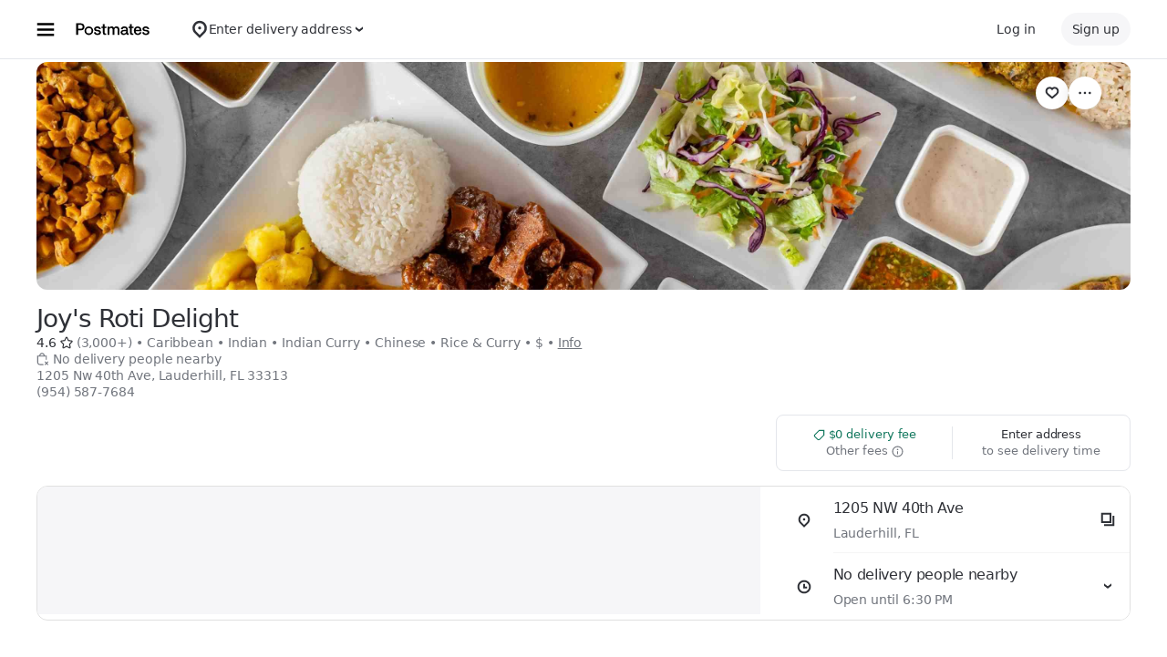

--- FILE ---
content_type: text/html; charset=utf-8
request_url: https://www.google.com/recaptcha/api2/anchor?ar=1&k=6LcP8akUAAAAAMkn2Bo434JdPoTEQpSk2lHODhi0&co=aHR0cHM6Ly9wb3N0bWF0ZXMuY29tOjQ0Mw..&hl=en&v=N67nZn4AqZkNcbeMu4prBgzg&size=invisible&anchor-ms=20000&execute-ms=30000&cb=ldsp5vchiln8
body_size: 48737
content:
<!DOCTYPE HTML><html dir="ltr" lang="en"><head><meta http-equiv="Content-Type" content="text/html; charset=UTF-8">
<meta http-equiv="X-UA-Compatible" content="IE=edge">
<title>reCAPTCHA</title>
<style type="text/css">
/* cyrillic-ext */
@font-face {
  font-family: 'Roboto';
  font-style: normal;
  font-weight: 400;
  font-stretch: 100%;
  src: url(//fonts.gstatic.com/s/roboto/v48/KFO7CnqEu92Fr1ME7kSn66aGLdTylUAMa3GUBHMdazTgWw.woff2) format('woff2');
  unicode-range: U+0460-052F, U+1C80-1C8A, U+20B4, U+2DE0-2DFF, U+A640-A69F, U+FE2E-FE2F;
}
/* cyrillic */
@font-face {
  font-family: 'Roboto';
  font-style: normal;
  font-weight: 400;
  font-stretch: 100%;
  src: url(//fonts.gstatic.com/s/roboto/v48/KFO7CnqEu92Fr1ME7kSn66aGLdTylUAMa3iUBHMdazTgWw.woff2) format('woff2');
  unicode-range: U+0301, U+0400-045F, U+0490-0491, U+04B0-04B1, U+2116;
}
/* greek-ext */
@font-face {
  font-family: 'Roboto';
  font-style: normal;
  font-weight: 400;
  font-stretch: 100%;
  src: url(//fonts.gstatic.com/s/roboto/v48/KFO7CnqEu92Fr1ME7kSn66aGLdTylUAMa3CUBHMdazTgWw.woff2) format('woff2');
  unicode-range: U+1F00-1FFF;
}
/* greek */
@font-face {
  font-family: 'Roboto';
  font-style: normal;
  font-weight: 400;
  font-stretch: 100%;
  src: url(//fonts.gstatic.com/s/roboto/v48/KFO7CnqEu92Fr1ME7kSn66aGLdTylUAMa3-UBHMdazTgWw.woff2) format('woff2');
  unicode-range: U+0370-0377, U+037A-037F, U+0384-038A, U+038C, U+038E-03A1, U+03A3-03FF;
}
/* math */
@font-face {
  font-family: 'Roboto';
  font-style: normal;
  font-weight: 400;
  font-stretch: 100%;
  src: url(//fonts.gstatic.com/s/roboto/v48/KFO7CnqEu92Fr1ME7kSn66aGLdTylUAMawCUBHMdazTgWw.woff2) format('woff2');
  unicode-range: U+0302-0303, U+0305, U+0307-0308, U+0310, U+0312, U+0315, U+031A, U+0326-0327, U+032C, U+032F-0330, U+0332-0333, U+0338, U+033A, U+0346, U+034D, U+0391-03A1, U+03A3-03A9, U+03B1-03C9, U+03D1, U+03D5-03D6, U+03F0-03F1, U+03F4-03F5, U+2016-2017, U+2034-2038, U+203C, U+2040, U+2043, U+2047, U+2050, U+2057, U+205F, U+2070-2071, U+2074-208E, U+2090-209C, U+20D0-20DC, U+20E1, U+20E5-20EF, U+2100-2112, U+2114-2115, U+2117-2121, U+2123-214F, U+2190, U+2192, U+2194-21AE, U+21B0-21E5, U+21F1-21F2, U+21F4-2211, U+2213-2214, U+2216-22FF, U+2308-230B, U+2310, U+2319, U+231C-2321, U+2336-237A, U+237C, U+2395, U+239B-23B7, U+23D0, U+23DC-23E1, U+2474-2475, U+25AF, U+25B3, U+25B7, U+25BD, U+25C1, U+25CA, U+25CC, U+25FB, U+266D-266F, U+27C0-27FF, U+2900-2AFF, U+2B0E-2B11, U+2B30-2B4C, U+2BFE, U+3030, U+FF5B, U+FF5D, U+1D400-1D7FF, U+1EE00-1EEFF;
}
/* symbols */
@font-face {
  font-family: 'Roboto';
  font-style: normal;
  font-weight: 400;
  font-stretch: 100%;
  src: url(//fonts.gstatic.com/s/roboto/v48/KFO7CnqEu92Fr1ME7kSn66aGLdTylUAMaxKUBHMdazTgWw.woff2) format('woff2');
  unicode-range: U+0001-000C, U+000E-001F, U+007F-009F, U+20DD-20E0, U+20E2-20E4, U+2150-218F, U+2190, U+2192, U+2194-2199, U+21AF, U+21E6-21F0, U+21F3, U+2218-2219, U+2299, U+22C4-22C6, U+2300-243F, U+2440-244A, U+2460-24FF, U+25A0-27BF, U+2800-28FF, U+2921-2922, U+2981, U+29BF, U+29EB, U+2B00-2BFF, U+4DC0-4DFF, U+FFF9-FFFB, U+10140-1018E, U+10190-1019C, U+101A0, U+101D0-101FD, U+102E0-102FB, U+10E60-10E7E, U+1D2C0-1D2D3, U+1D2E0-1D37F, U+1F000-1F0FF, U+1F100-1F1AD, U+1F1E6-1F1FF, U+1F30D-1F30F, U+1F315, U+1F31C, U+1F31E, U+1F320-1F32C, U+1F336, U+1F378, U+1F37D, U+1F382, U+1F393-1F39F, U+1F3A7-1F3A8, U+1F3AC-1F3AF, U+1F3C2, U+1F3C4-1F3C6, U+1F3CA-1F3CE, U+1F3D4-1F3E0, U+1F3ED, U+1F3F1-1F3F3, U+1F3F5-1F3F7, U+1F408, U+1F415, U+1F41F, U+1F426, U+1F43F, U+1F441-1F442, U+1F444, U+1F446-1F449, U+1F44C-1F44E, U+1F453, U+1F46A, U+1F47D, U+1F4A3, U+1F4B0, U+1F4B3, U+1F4B9, U+1F4BB, U+1F4BF, U+1F4C8-1F4CB, U+1F4D6, U+1F4DA, U+1F4DF, U+1F4E3-1F4E6, U+1F4EA-1F4ED, U+1F4F7, U+1F4F9-1F4FB, U+1F4FD-1F4FE, U+1F503, U+1F507-1F50B, U+1F50D, U+1F512-1F513, U+1F53E-1F54A, U+1F54F-1F5FA, U+1F610, U+1F650-1F67F, U+1F687, U+1F68D, U+1F691, U+1F694, U+1F698, U+1F6AD, U+1F6B2, U+1F6B9-1F6BA, U+1F6BC, U+1F6C6-1F6CF, U+1F6D3-1F6D7, U+1F6E0-1F6EA, U+1F6F0-1F6F3, U+1F6F7-1F6FC, U+1F700-1F7FF, U+1F800-1F80B, U+1F810-1F847, U+1F850-1F859, U+1F860-1F887, U+1F890-1F8AD, U+1F8B0-1F8BB, U+1F8C0-1F8C1, U+1F900-1F90B, U+1F93B, U+1F946, U+1F984, U+1F996, U+1F9E9, U+1FA00-1FA6F, U+1FA70-1FA7C, U+1FA80-1FA89, U+1FA8F-1FAC6, U+1FACE-1FADC, U+1FADF-1FAE9, U+1FAF0-1FAF8, U+1FB00-1FBFF;
}
/* vietnamese */
@font-face {
  font-family: 'Roboto';
  font-style: normal;
  font-weight: 400;
  font-stretch: 100%;
  src: url(//fonts.gstatic.com/s/roboto/v48/KFO7CnqEu92Fr1ME7kSn66aGLdTylUAMa3OUBHMdazTgWw.woff2) format('woff2');
  unicode-range: U+0102-0103, U+0110-0111, U+0128-0129, U+0168-0169, U+01A0-01A1, U+01AF-01B0, U+0300-0301, U+0303-0304, U+0308-0309, U+0323, U+0329, U+1EA0-1EF9, U+20AB;
}
/* latin-ext */
@font-face {
  font-family: 'Roboto';
  font-style: normal;
  font-weight: 400;
  font-stretch: 100%;
  src: url(//fonts.gstatic.com/s/roboto/v48/KFO7CnqEu92Fr1ME7kSn66aGLdTylUAMa3KUBHMdazTgWw.woff2) format('woff2');
  unicode-range: U+0100-02BA, U+02BD-02C5, U+02C7-02CC, U+02CE-02D7, U+02DD-02FF, U+0304, U+0308, U+0329, U+1D00-1DBF, U+1E00-1E9F, U+1EF2-1EFF, U+2020, U+20A0-20AB, U+20AD-20C0, U+2113, U+2C60-2C7F, U+A720-A7FF;
}
/* latin */
@font-face {
  font-family: 'Roboto';
  font-style: normal;
  font-weight: 400;
  font-stretch: 100%;
  src: url(//fonts.gstatic.com/s/roboto/v48/KFO7CnqEu92Fr1ME7kSn66aGLdTylUAMa3yUBHMdazQ.woff2) format('woff2');
  unicode-range: U+0000-00FF, U+0131, U+0152-0153, U+02BB-02BC, U+02C6, U+02DA, U+02DC, U+0304, U+0308, U+0329, U+2000-206F, U+20AC, U+2122, U+2191, U+2193, U+2212, U+2215, U+FEFF, U+FFFD;
}
/* cyrillic-ext */
@font-face {
  font-family: 'Roboto';
  font-style: normal;
  font-weight: 500;
  font-stretch: 100%;
  src: url(//fonts.gstatic.com/s/roboto/v48/KFO7CnqEu92Fr1ME7kSn66aGLdTylUAMa3GUBHMdazTgWw.woff2) format('woff2');
  unicode-range: U+0460-052F, U+1C80-1C8A, U+20B4, U+2DE0-2DFF, U+A640-A69F, U+FE2E-FE2F;
}
/* cyrillic */
@font-face {
  font-family: 'Roboto';
  font-style: normal;
  font-weight: 500;
  font-stretch: 100%;
  src: url(//fonts.gstatic.com/s/roboto/v48/KFO7CnqEu92Fr1ME7kSn66aGLdTylUAMa3iUBHMdazTgWw.woff2) format('woff2');
  unicode-range: U+0301, U+0400-045F, U+0490-0491, U+04B0-04B1, U+2116;
}
/* greek-ext */
@font-face {
  font-family: 'Roboto';
  font-style: normal;
  font-weight: 500;
  font-stretch: 100%;
  src: url(//fonts.gstatic.com/s/roboto/v48/KFO7CnqEu92Fr1ME7kSn66aGLdTylUAMa3CUBHMdazTgWw.woff2) format('woff2');
  unicode-range: U+1F00-1FFF;
}
/* greek */
@font-face {
  font-family: 'Roboto';
  font-style: normal;
  font-weight: 500;
  font-stretch: 100%;
  src: url(//fonts.gstatic.com/s/roboto/v48/KFO7CnqEu92Fr1ME7kSn66aGLdTylUAMa3-UBHMdazTgWw.woff2) format('woff2');
  unicode-range: U+0370-0377, U+037A-037F, U+0384-038A, U+038C, U+038E-03A1, U+03A3-03FF;
}
/* math */
@font-face {
  font-family: 'Roboto';
  font-style: normal;
  font-weight: 500;
  font-stretch: 100%;
  src: url(//fonts.gstatic.com/s/roboto/v48/KFO7CnqEu92Fr1ME7kSn66aGLdTylUAMawCUBHMdazTgWw.woff2) format('woff2');
  unicode-range: U+0302-0303, U+0305, U+0307-0308, U+0310, U+0312, U+0315, U+031A, U+0326-0327, U+032C, U+032F-0330, U+0332-0333, U+0338, U+033A, U+0346, U+034D, U+0391-03A1, U+03A3-03A9, U+03B1-03C9, U+03D1, U+03D5-03D6, U+03F0-03F1, U+03F4-03F5, U+2016-2017, U+2034-2038, U+203C, U+2040, U+2043, U+2047, U+2050, U+2057, U+205F, U+2070-2071, U+2074-208E, U+2090-209C, U+20D0-20DC, U+20E1, U+20E5-20EF, U+2100-2112, U+2114-2115, U+2117-2121, U+2123-214F, U+2190, U+2192, U+2194-21AE, U+21B0-21E5, U+21F1-21F2, U+21F4-2211, U+2213-2214, U+2216-22FF, U+2308-230B, U+2310, U+2319, U+231C-2321, U+2336-237A, U+237C, U+2395, U+239B-23B7, U+23D0, U+23DC-23E1, U+2474-2475, U+25AF, U+25B3, U+25B7, U+25BD, U+25C1, U+25CA, U+25CC, U+25FB, U+266D-266F, U+27C0-27FF, U+2900-2AFF, U+2B0E-2B11, U+2B30-2B4C, U+2BFE, U+3030, U+FF5B, U+FF5D, U+1D400-1D7FF, U+1EE00-1EEFF;
}
/* symbols */
@font-face {
  font-family: 'Roboto';
  font-style: normal;
  font-weight: 500;
  font-stretch: 100%;
  src: url(//fonts.gstatic.com/s/roboto/v48/KFO7CnqEu92Fr1ME7kSn66aGLdTylUAMaxKUBHMdazTgWw.woff2) format('woff2');
  unicode-range: U+0001-000C, U+000E-001F, U+007F-009F, U+20DD-20E0, U+20E2-20E4, U+2150-218F, U+2190, U+2192, U+2194-2199, U+21AF, U+21E6-21F0, U+21F3, U+2218-2219, U+2299, U+22C4-22C6, U+2300-243F, U+2440-244A, U+2460-24FF, U+25A0-27BF, U+2800-28FF, U+2921-2922, U+2981, U+29BF, U+29EB, U+2B00-2BFF, U+4DC0-4DFF, U+FFF9-FFFB, U+10140-1018E, U+10190-1019C, U+101A0, U+101D0-101FD, U+102E0-102FB, U+10E60-10E7E, U+1D2C0-1D2D3, U+1D2E0-1D37F, U+1F000-1F0FF, U+1F100-1F1AD, U+1F1E6-1F1FF, U+1F30D-1F30F, U+1F315, U+1F31C, U+1F31E, U+1F320-1F32C, U+1F336, U+1F378, U+1F37D, U+1F382, U+1F393-1F39F, U+1F3A7-1F3A8, U+1F3AC-1F3AF, U+1F3C2, U+1F3C4-1F3C6, U+1F3CA-1F3CE, U+1F3D4-1F3E0, U+1F3ED, U+1F3F1-1F3F3, U+1F3F5-1F3F7, U+1F408, U+1F415, U+1F41F, U+1F426, U+1F43F, U+1F441-1F442, U+1F444, U+1F446-1F449, U+1F44C-1F44E, U+1F453, U+1F46A, U+1F47D, U+1F4A3, U+1F4B0, U+1F4B3, U+1F4B9, U+1F4BB, U+1F4BF, U+1F4C8-1F4CB, U+1F4D6, U+1F4DA, U+1F4DF, U+1F4E3-1F4E6, U+1F4EA-1F4ED, U+1F4F7, U+1F4F9-1F4FB, U+1F4FD-1F4FE, U+1F503, U+1F507-1F50B, U+1F50D, U+1F512-1F513, U+1F53E-1F54A, U+1F54F-1F5FA, U+1F610, U+1F650-1F67F, U+1F687, U+1F68D, U+1F691, U+1F694, U+1F698, U+1F6AD, U+1F6B2, U+1F6B9-1F6BA, U+1F6BC, U+1F6C6-1F6CF, U+1F6D3-1F6D7, U+1F6E0-1F6EA, U+1F6F0-1F6F3, U+1F6F7-1F6FC, U+1F700-1F7FF, U+1F800-1F80B, U+1F810-1F847, U+1F850-1F859, U+1F860-1F887, U+1F890-1F8AD, U+1F8B0-1F8BB, U+1F8C0-1F8C1, U+1F900-1F90B, U+1F93B, U+1F946, U+1F984, U+1F996, U+1F9E9, U+1FA00-1FA6F, U+1FA70-1FA7C, U+1FA80-1FA89, U+1FA8F-1FAC6, U+1FACE-1FADC, U+1FADF-1FAE9, U+1FAF0-1FAF8, U+1FB00-1FBFF;
}
/* vietnamese */
@font-face {
  font-family: 'Roboto';
  font-style: normal;
  font-weight: 500;
  font-stretch: 100%;
  src: url(//fonts.gstatic.com/s/roboto/v48/KFO7CnqEu92Fr1ME7kSn66aGLdTylUAMa3OUBHMdazTgWw.woff2) format('woff2');
  unicode-range: U+0102-0103, U+0110-0111, U+0128-0129, U+0168-0169, U+01A0-01A1, U+01AF-01B0, U+0300-0301, U+0303-0304, U+0308-0309, U+0323, U+0329, U+1EA0-1EF9, U+20AB;
}
/* latin-ext */
@font-face {
  font-family: 'Roboto';
  font-style: normal;
  font-weight: 500;
  font-stretch: 100%;
  src: url(//fonts.gstatic.com/s/roboto/v48/KFO7CnqEu92Fr1ME7kSn66aGLdTylUAMa3KUBHMdazTgWw.woff2) format('woff2');
  unicode-range: U+0100-02BA, U+02BD-02C5, U+02C7-02CC, U+02CE-02D7, U+02DD-02FF, U+0304, U+0308, U+0329, U+1D00-1DBF, U+1E00-1E9F, U+1EF2-1EFF, U+2020, U+20A0-20AB, U+20AD-20C0, U+2113, U+2C60-2C7F, U+A720-A7FF;
}
/* latin */
@font-face {
  font-family: 'Roboto';
  font-style: normal;
  font-weight: 500;
  font-stretch: 100%;
  src: url(//fonts.gstatic.com/s/roboto/v48/KFO7CnqEu92Fr1ME7kSn66aGLdTylUAMa3yUBHMdazQ.woff2) format('woff2');
  unicode-range: U+0000-00FF, U+0131, U+0152-0153, U+02BB-02BC, U+02C6, U+02DA, U+02DC, U+0304, U+0308, U+0329, U+2000-206F, U+20AC, U+2122, U+2191, U+2193, U+2212, U+2215, U+FEFF, U+FFFD;
}
/* cyrillic-ext */
@font-face {
  font-family: 'Roboto';
  font-style: normal;
  font-weight: 900;
  font-stretch: 100%;
  src: url(//fonts.gstatic.com/s/roboto/v48/KFO7CnqEu92Fr1ME7kSn66aGLdTylUAMa3GUBHMdazTgWw.woff2) format('woff2');
  unicode-range: U+0460-052F, U+1C80-1C8A, U+20B4, U+2DE0-2DFF, U+A640-A69F, U+FE2E-FE2F;
}
/* cyrillic */
@font-face {
  font-family: 'Roboto';
  font-style: normal;
  font-weight: 900;
  font-stretch: 100%;
  src: url(//fonts.gstatic.com/s/roboto/v48/KFO7CnqEu92Fr1ME7kSn66aGLdTylUAMa3iUBHMdazTgWw.woff2) format('woff2');
  unicode-range: U+0301, U+0400-045F, U+0490-0491, U+04B0-04B1, U+2116;
}
/* greek-ext */
@font-face {
  font-family: 'Roboto';
  font-style: normal;
  font-weight: 900;
  font-stretch: 100%;
  src: url(//fonts.gstatic.com/s/roboto/v48/KFO7CnqEu92Fr1ME7kSn66aGLdTylUAMa3CUBHMdazTgWw.woff2) format('woff2');
  unicode-range: U+1F00-1FFF;
}
/* greek */
@font-face {
  font-family: 'Roboto';
  font-style: normal;
  font-weight: 900;
  font-stretch: 100%;
  src: url(//fonts.gstatic.com/s/roboto/v48/KFO7CnqEu92Fr1ME7kSn66aGLdTylUAMa3-UBHMdazTgWw.woff2) format('woff2');
  unicode-range: U+0370-0377, U+037A-037F, U+0384-038A, U+038C, U+038E-03A1, U+03A3-03FF;
}
/* math */
@font-face {
  font-family: 'Roboto';
  font-style: normal;
  font-weight: 900;
  font-stretch: 100%;
  src: url(//fonts.gstatic.com/s/roboto/v48/KFO7CnqEu92Fr1ME7kSn66aGLdTylUAMawCUBHMdazTgWw.woff2) format('woff2');
  unicode-range: U+0302-0303, U+0305, U+0307-0308, U+0310, U+0312, U+0315, U+031A, U+0326-0327, U+032C, U+032F-0330, U+0332-0333, U+0338, U+033A, U+0346, U+034D, U+0391-03A1, U+03A3-03A9, U+03B1-03C9, U+03D1, U+03D5-03D6, U+03F0-03F1, U+03F4-03F5, U+2016-2017, U+2034-2038, U+203C, U+2040, U+2043, U+2047, U+2050, U+2057, U+205F, U+2070-2071, U+2074-208E, U+2090-209C, U+20D0-20DC, U+20E1, U+20E5-20EF, U+2100-2112, U+2114-2115, U+2117-2121, U+2123-214F, U+2190, U+2192, U+2194-21AE, U+21B0-21E5, U+21F1-21F2, U+21F4-2211, U+2213-2214, U+2216-22FF, U+2308-230B, U+2310, U+2319, U+231C-2321, U+2336-237A, U+237C, U+2395, U+239B-23B7, U+23D0, U+23DC-23E1, U+2474-2475, U+25AF, U+25B3, U+25B7, U+25BD, U+25C1, U+25CA, U+25CC, U+25FB, U+266D-266F, U+27C0-27FF, U+2900-2AFF, U+2B0E-2B11, U+2B30-2B4C, U+2BFE, U+3030, U+FF5B, U+FF5D, U+1D400-1D7FF, U+1EE00-1EEFF;
}
/* symbols */
@font-face {
  font-family: 'Roboto';
  font-style: normal;
  font-weight: 900;
  font-stretch: 100%;
  src: url(//fonts.gstatic.com/s/roboto/v48/KFO7CnqEu92Fr1ME7kSn66aGLdTylUAMaxKUBHMdazTgWw.woff2) format('woff2');
  unicode-range: U+0001-000C, U+000E-001F, U+007F-009F, U+20DD-20E0, U+20E2-20E4, U+2150-218F, U+2190, U+2192, U+2194-2199, U+21AF, U+21E6-21F0, U+21F3, U+2218-2219, U+2299, U+22C4-22C6, U+2300-243F, U+2440-244A, U+2460-24FF, U+25A0-27BF, U+2800-28FF, U+2921-2922, U+2981, U+29BF, U+29EB, U+2B00-2BFF, U+4DC0-4DFF, U+FFF9-FFFB, U+10140-1018E, U+10190-1019C, U+101A0, U+101D0-101FD, U+102E0-102FB, U+10E60-10E7E, U+1D2C0-1D2D3, U+1D2E0-1D37F, U+1F000-1F0FF, U+1F100-1F1AD, U+1F1E6-1F1FF, U+1F30D-1F30F, U+1F315, U+1F31C, U+1F31E, U+1F320-1F32C, U+1F336, U+1F378, U+1F37D, U+1F382, U+1F393-1F39F, U+1F3A7-1F3A8, U+1F3AC-1F3AF, U+1F3C2, U+1F3C4-1F3C6, U+1F3CA-1F3CE, U+1F3D4-1F3E0, U+1F3ED, U+1F3F1-1F3F3, U+1F3F5-1F3F7, U+1F408, U+1F415, U+1F41F, U+1F426, U+1F43F, U+1F441-1F442, U+1F444, U+1F446-1F449, U+1F44C-1F44E, U+1F453, U+1F46A, U+1F47D, U+1F4A3, U+1F4B0, U+1F4B3, U+1F4B9, U+1F4BB, U+1F4BF, U+1F4C8-1F4CB, U+1F4D6, U+1F4DA, U+1F4DF, U+1F4E3-1F4E6, U+1F4EA-1F4ED, U+1F4F7, U+1F4F9-1F4FB, U+1F4FD-1F4FE, U+1F503, U+1F507-1F50B, U+1F50D, U+1F512-1F513, U+1F53E-1F54A, U+1F54F-1F5FA, U+1F610, U+1F650-1F67F, U+1F687, U+1F68D, U+1F691, U+1F694, U+1F698, U+1F6AD, U+1F6B2, U+1F6B9-1F6BA, U+1F6BC, U+1F6C6-1F6CF, U+1F6D3-1F6D7, U+1F6E0-1F6EA, U+1F6F0-1F6F3, U+1F6F7-1F6FC, U+1F700-1F7FF, U+1F800-1F80B, U+1F810-1F847, U+1F850-1F859, U+1F860-1F887, U+1F890-1F8AD, U+1F8B0-1F8BB, U+1F8C0-1F8C1, U+1F900-1F90B, U+1F93B, U+1F946, U+1F984, U+1F996, U+1F9E9, U+1FA00-1FA6F, U+1FA70-1FA7C, U+1FA80-1FA89, U+1FA8F-1FAC6, U+1FACE-1FADC, U+1FADF-1FAE9, U+1FAF0-1FAF8, U+1FB00-1FBFF;
}
/* vietnamese */
@font-face {
  font-family: 'Roboto';
  font-style: normal;
  font-weight: 900;
  font-stretch: 100%;
  src: url(//fonts.gstatic.com/s/roboto/v48/KFO7CnqEu92Fr1ME7kSn66aGLdTylUAMa3OUBHMdazTgWw.woff2) format('woff2');
  unicode-range: U+0102-0103, U+0110-0111, U+0128-0129, U+0168-0169, U+01A0-01A1, U+01AF-01B0, U+0300-0301, U+0303-0304, U+0308-0309, U+0323, U+0329, U+1EA0-1EF9, U+20AB;
}
/* latin-ext */
@font-face {
  font-family: 'Roboto';
  font-style: normal;
  font-weight: 900;
  font-stretch: 100%;
  src: url(//fonts.gstatic.com/s/roboto/v48/KFO7CnqEu92Fr1ME7kSn66aGLdTylUAMa3KUBHMdazTgWw.woff2) format('woff2');
  unicode-range: U+0100-02BA, U+02BD-02C5, U+02C7-02CC, U+02CE-02D7, U+02DD-02FF, U+0304, U+0308, U+0329, U+1D00-1DBF, U+1E00-1E9F, U+1EF2-1EFF, U+2020, U+20A0-20AB, U+20AD-20C0, U+2113, U+2C60-2C7F, U+A720-A7FF;
}
/* latin */
@font-face {
  font-family: 'Roboto';
  font-style: normal;
  font-weight: 900;
  font-stretch: 100%;
  src: url(//fonts.gstatic.com/s/roboto/v48/KFO7CnqEu92Fr1ME7kSn66aGLdTylUAMa3yUBHMdazQ.woff2) format('woff2');
  unicode-range: U+0000-00FF, U+0131, U+0152-0153, U+02BB-02BC, U+02C6, U+02DA, U+02DC, U+0304, U+0308, U+0329, U+2000-206F, U+20AC, U+2122, U+2191, U+2193, U+2212, U+2215, U+FEFF, U+FFFD;
}

</style>
<link rel="stylesheet" type="text/css" href="https://www.gstatic.com/recaptcha/releases/N67nZn4AqZkNcbeMu4prBgzg/styles__ltr.css">
<script nonce="Bi_FjSr8na6j51tFHgtzlA" type="text/javascript">window['__recaptcha_api'] = 'https://www.google.com/recaptcha/api2/';</script>
<script type="text/javascript" src="https://www.gstatic.com/recaptcha/releases/N67nZn4AqZkNcbeMu4prBgzg/recaptcha__en.js" nonce="Bi_FjSr8na6j51tFHgtzlA">
      
    </script></head>
<body><div id="rc-anchor-alert" class="rc-anchor-alert"></div>
<input type="hidden" id="recaptcha-token" value="[base64]">
<script type="text/javascript" nonce="Bi_FjSr8na6j51tFHgtzlA">
      recaptcha.anchor.Main.init("[\x22ainput\x22,[\x22bgdata\x22,\x22\x22,\[base64]/[base64]/MjU1Ong/[base64]/[base64]/[base64]/[base64]/[base64]/[base64]/[base64]/[base64]/[base64]/[base64]/[base64]/[base64]/[base64]/[base64]/[base64]\\u003d\x22,\[base64]\\u003d\\u003d\x22,\x22J8K3HDcrY3szGDsxwrDCjnTDqg/Cv8O2w6EvwoM2w6zDisK2w4dsRMOpwrvDu8OEPjTCnmbDnsKlwqA8wpYew4Q/LE7CtWBkw50OfyTCmMOpEsOFSHnCukMiIMOawqkBdW87DcODw4bCug8vwobDnMKWw4vDjMOHJxtWRsKowrzCssOhZD/Cg8Odw5PChCfCh8OYwqHCtsKOwohVPgvCrMKGUcOdeiLCq8KNwpnClj8SwqPDl1wGwoDCsww8wpXCoMKlwpBmw6QVwpTDo8KdSsOuwqfDqidDw5Eqwr92w4LDqcKtw7UXw7JjM8OKJCzDmWXDosOow4ABw7gQw5Aow4ofQgZFA8K7IsKbwpU/Cl7Dpw/Ds8OVQ0IlEsK+EVxmw4sIw6vDicOqw7PCk8K0BMKsXsOKX1fDl8K2J8Klw7LCncOSOMO1wqXCl2LDuW/DrQ3DgCo5BsKIB8O1QBfDgcKLBFwbw4zCswTCjmk5wpXDvMKcw7YKwq3CuMOeOcKKNMKlAsOGwrMaET7CqUhXYg7CjsO8ahE+BcKDwosswpklQcOMw6BXw71YwpJTVcO0EcK8w7NBVTZuw7J9woHCucOKS8OjZT7CtMOUw5d2w7/DjcKPVMOtw5PDq8Oiwp4+w77Cp8OVBEXDmVYzwqPDs8O9Z2JYY8OYC3HDscKewqhFw5HDjMOTwrQ8wqTDtFFow7FgwoI/wqsaSz7CiWnClXDClFzCoMOidELCkV9RbsKPUiPCjsOlw6AJDDlLYXlgPMOUw7DCkcOWLnjDoS4PGlAMYHLClRlLUggVXQU2e8KUPkjDjcO3IMKtwp/DjcKsRk8+RTTCpMOYdcKaw5/Dtk3Dg3nDpcOfwqjCpz9YD8KZwqfCggbCoHfCqsKVwqLDmsOKUVlrMH/DmEUbTj9EI8OaworCq3hweVZzbDHCvcKcdMO5fMOWOMKMP8Ojwr16KgXDscOkHVTDncKvw5gCCMOVw5d4wrrCnHdKwrrDulU4JMOEbsOdd8OgWlfCk2/Dpytvwr/DuR/Cq2UyFVTDq8K2OcO9Sy/DrFlqKcKVwrNGMgnCjwZLw5pHw4rCncO5wqp5XWzCozXCvSgww4fDkj0pwpXDm19Wwo/[base64]/DuMKywphqwp4TwrjCoinCgcORVsKUwqloexgsFsO8wo8Jw5jCpMOMwpx0AsKQIcOhSkzDvMKWw7zDpAnCo8KdTcOfYsOQBVdXdDg3wo5ew6Fyw7fDtTvChRkmB8OIdzjDkHEXVcOCw7PChEhVwoPClxdef1bCknbDsipBw5djCMOISxhsw4cOMU5BwojCjT/[base64]/[base64]/AATDoMKKKsK9w4HDncOwwrkVw5PCqsKOw6DCh8KXBTnCpiVwwozDtVLCrh7DqMOMw7VJQMKfSsOAIlbCvFQIw7XCusK/wrZlw4bDg8ONwrPDn1AcCcOQwqPCicKUw6J+H8OEQXPCrsOODyTCkcKqUsKhVX9TWXFww4w/RUJlSsO/TsKUw7nDqsKtw7AJacKzb8KjVx5TN8OIw7jCqETCgWHCtyrCtV51RcKCeMOLwoNfwogew65jABvDhMK7ZwfCnsKxaMKYwp5Jw4hVWsKVwoTDr8KNwq7DtgXCksKKw5zCg8OrQTrCji9qScODwovClsKQwp17V1g4PhfDqSRhwpbDk3ogw5/[base64]/Cn8KTdRjCqMODwpBYwqvDvsKzwrh+ZMOQwq9lwp8RwqnDnlUmw6pFYMOhwqoaFMO5w5LCl8OHw4Y9wq7DvsOZfsKxw6Fuwo/CkAE6csO1w6A4w4fCqFPCsEvDgB8pwp96RF3Ckn/DiwcXwrLDmcKTVQV6w5JLKVjDhMO0w7vCnAPDhCrDvnfCmsOqwr1Dw5BLw6fColjCl8KIXMOGw684Xl92w6AtwoZYcUR1YsOfw4JMwp7CuTYXwofDuFPCl1bCsXY/worCo8KZw7DCqRRhwrNsw6pcLcODwrnDk8O0wpHDosKRSElbwqXCsMKYLhXDgMO7w6c1w4zDnsKZw7dweGLDrMKvEFLClcOKwoFSTzppw75GIMOxw77Ch8OyAAc5w48vJcOxwoNSWiB+w7Q6WUnDhMO6fBPDsDB3ScOZw6nCrsOTwp/Cu8Ogw69EworCk8K2wqoRw7PCu8OFw53CosONcD4Bw6rCtsOTw5rDgS8xOxhUw5/DicO2GCzDoV3DmcKrF0fCmsKAacKmwprDp8KPw6DCn8KQw59Qw4w/wrJvw4LDuUrCtm/[base64]/[base64]/MMKpwrXCuQrDtcO3UcODd3cePRkwNsK1wqjCmywnw73Cu1fCslXCnQV/w6bDtMKcw7ZMLXs8w63CpV/DicOTEEExwrZfYcKbwqQbwqJjw4DCikzDjUdDw7g/wp4xw6rCnMORwoHDucOdwrc3bsORw7fCkyjCmcO8eWLDpi/CscOAQhvCrcKJOXHCuMODw44uLBhFworDsG4kccOUaMOEwqHCkTnCisO8e8O8wpfDkCVSKyrDiCnDiMKHwp9cwp/ClsOAwrvDsjbDusOZw4DCkAwSw77Coy3DlsOUXwkrWkTDmcOrJTzDnsKHw6QLwo3CoxkTw7ZDwr3DjhfClMKlw5HCisOHQ8ONFcOHd8OvVMKcwphODMONwpnDgklZDMKbD8KpO8O9K8OwXh3CisKfw6IBRgTDkivDicOlwpDCnjUPwotpwqvDvB7Cj0BQwpvDm8Kww7/Cg2Zww7AcDcOlPcKQw4VTWsOPKxo6wojCslnDk8OZwrphKsO7JT01w5UzwpQHWCfDoiY2w6oVw7JQw7/CmXvChnFmw5nClwF/GyzCgVRAwrfDmRbDpXHCvcKOR3Umw6vCgwbDrhbDoMKtw5fDksKWw6hewpJSHWDDjGN8wqfCpcKtC8KuwovCtcKPwoImBMOoHcKMwqhhw5kDaR0lbBvDkMOaw7nDvBrCk0rDnVXDnE55R3k4Yg/[base64]/w4UzwpV9LMKvUFPCnm9ZJ8K3HGA9wqzCuMK8e8KWByE2w697O8KaAMKuwrdOw6bCtMKFSycvw7kLworCownDhsOMdsO4AzrDrMO1w5hPw6UBw4/DkWrDmWhVw7kDbAbDojxeBsO2w6nDpxIVwq7CtcKZcx83wq/CqsKjw4PDnMKaDz50wq9Uwp7CkRsTaDPDsRrCpsOowqfCsAZ5CMKvJcKVwqrDo3vDrVzCjcOoDggYwrdEJW/[base64]/w6dRw717w43DqcKAw4tywqHCisOSw4nCsBBaSRHDnsKNwpfDjxd7w6Iuw6TCslFaw6jCp3bDjsOkw7VXwoPCqcO3wpswVsO8LcODwqjDncK1wppLVE83w5Jew7bCqSDCrzULTRg7NHfDrcKGVMK/[base64]/w7hEw77Cs8Kww7dywqvDhg0GwpLCrCvCpRbCscOmwoRXwp3CqcOww6xbw7vDgMKaw6/DicOZEMOsDzTCrlIBwo3DhsKuwpNFw6PDnsOhw5d6LCbDhcKvw6AvwqQjwozCvjEUw4UGwq7CimIswp8HO1/[base64]/DoFXDlMO8MsKDwoMdYxUQwqQBFT00wojCg8OWw7jDgsKDwpLDrcKYwqJ3QsOYw5/ClcORw7A5QC3DqyVrU3Izw40cw6Fbw77DqAnCplYhDVPDisO5TQrClSHDocOtIxvDi8OBw7DDvMKMfU9wMyF6DsKkwpE/OkPDm2V9w5HCm3daw7IHwqLDgsOCHcOSw4nDo8KLAnzCiMOiIMKAwp45wqPDucOQSDvCmmtBw5/Dg0VeTcOjZRpew6bCqsKrw4nDqMOxX3zCtjx4I8OFAsOpcsOcw7w/WCvDrcOBwqfCv8OtwoTCm8Kjw4AtNcKSwq3DscO6YgvCkcKHXcO0w6p3wrPCv8KOwrZXGcOxXcKLwpciwpHCqMKGSnnDjMK9w5fDhVdfwo45b8OqwrR1Yy/CncKnCGAaw6/CtVk9woTDsG/DihzDgDHCmB9YwpnDm8KDworDr8O0wp8LUMOGasO9S8KdUW3CpcK/eCRMw5fChl5vw7lAISlaDUcLw7nCkMOfwrjDosK+wrFVw58meD8uwp1QdQ7CncO9w5PDjcKLw7bDsQLDuGQow4DDosOXB8ONOTjDvFXCmG7CpcK/GwcPUlvCn1rDqsKjwrdrVQVHw5vDmDY0XV/CiVXChwBNdWjCn8Koc8OJUAxrwpd0U8Kaw78odlZvScKtw7bCvsKUTix0w73CvsKHIFMXccOPD8OHXw/[base64]/CqMOcckDDkcOFIBJiwo4qOQBOwqfDkU/DiVLDr8OFwpQ4SGbDrA5ow5XDrwDDhMKCecKLJsKrZiXCscKGX1TDnFE1FsKgUsO/w41lw4RZbzR3wohGw5wQV8KsP8K6wo50NsK3w5nCqsKBeAhCw45rw7DDsg9Cw5PDvcKINTfDnMK2w6ojecOZTcK4wqXDp8O7LMOvTQZ5wpUWIMOhWcKkw7DChh9FwqkwHWMbw7jDpcK3HcKkw4ECw5rCs8OqwqXCrg9nGsKjbMO+Kh/[base64]/C2rDiGLDqU/DhV3DrsKmw69Tw6rDqsKgw7hVDwTCoirDoz5Iw5cCeT/Cnk/Do8Kxw6VWPXUtw6DCmMKvw43CjsKBCykbw4IqwoBCGA5XfcK1RRnDvcOjw67CucKYw4LDk8O7wrPDvx/CkMOvUA7CsD5TMllAwpnDp8OxDsKgOsKDAW/Cv8KMw7wDZMK+P0F5UcOrVsKpdl3Cn0jDnMOSwqnDhcOYe8OhwqvDtcKaw77DpUwfwrghw4MLI1wdUCJNwp/[base64]/w5/[base64]/w5bDs2VGK8KFwoJwwqUZwp3DvmPDrsOUA8KuWsOPC8OewpY/[base64]/Cs8Khwow2w40bw6/CuV9lw4opDxJmw4rDvcKhwqnCr3rDlT1qXMKCd8ONwqDDrcK0w78TW1VDfw0xVMOYVcKudcOKLHzCpMKTQcKeCcKbwpTDuz7ClkQfPF8yw7LDkMOVMyTCjsKjMmLCs8KgUS3DhxHCm1/[base64]/Cj8KWw5LCvcKqwrQ4w5x5N8O5w4vCl8KhUlHCtTJow7PDuVV9wqExVMKrbcK/KlsSwrhyIcO3wrDCqMKRb8O+IcKGwrBFaF/CrcKfPsKDVcKrPlU/[base64]/DoD3DqjvDucOZwqxfw5HCosODwrpqwoVJwroTwocKw7vDrMKWcw3CvQnCkz3Co8OKUcOJeMKxNcOuUsOBUMKkMxlzWS3CicKjDMO7wpAOMQQLAsOtwr9zLcOxG8OnEcK6wozDlcOTwpUIR8KREyjChyTDu0PCgm/CuQ1hwpYMA1A/VMK4woLDiXfDhAJQw5PCpmnDtMOsdsKkwq12worDlsKfwrQzwonClcK+w7Bvw5Z3wpPDoMOfw4LCrT/DmBfCnMOBcD/CosK1C8O1worCilfDisKfw49Sc8KBw5IXD8OBWMKlwpIzd8KBw6nCkcOeXjLCulPDn1YUwoUkSBFCBAfDu1/Cg8OyGQNyw4o0wrFOw7PCocKYw5gBIMKsw6d0wqcVwo3DokzCui3Dr8KGw6PDrgzCiMOMwq3Dv3LCtMOGYcKDGzPCsw/[base64]/DtHovccKFwqJPLcO/[base64]/CuQ3Cq1MTWwvCusK3W8OEwo/CjMKdw4TCmcOaw5HDiAIEwqREAsOqQcOKwojDm2sDw7l+VcKqCcKZw4jDuMKKw55bIcKGw5IlCcK5KzlFw4/CqMOAwpzDlAAJcFtyRcKuwq/[base64]/[base64]/[base64]/[base64]/DisKpwr1UKmnDh3jDrl3DuMKxwqXDqsO9wqw5NUvDrwDCiF8jLsKXwrvDpAnDomHCl01vBcOywp5xMjouGcKzwpU0w4PCtsOCw7ErwqHDgA0rwqbChhbChcOywpRGeRzDvzXDuyXCmi7Dn8Klw4N/wrTDk2RVCsOnZTvDskh7WVnCmxXDl8OSw7TCtsOjwpbDjQnCvmFPVMOEwqvDlMO+XMK7wqBnwrbDocOGw7QMwrJJw4hecMKlwrdEdMOFwqQcw7BAXsKEw4NDw7nDkFN/woPDssKoakbCijp/PiHClMOuJ8Oxw4fCvcOawq03Gm3DkMOLw5nCi8KMQMK6I3zCjXFXw4dLw5fDjcK7w5TCusOMdcK4w6RXwpA4wozCrMOwO0BXal53wq9Awq0twq7Cg8KCw7/[base64]/CsCQBwowhHcKqwqQVJiNKwqNmJjHDlTVBwp5Yc8O3w43Ci8KCWUV1wpB7P23CvQnDm8KIw50WwoRQw5PConjCiMONwr/[base64]/CjMOia2rDgsO7wqVkwrtcF21qPsOHWzZiwqPCs8OaEwEybSNTKcK3F8OUAiPDtxoLdsOkGMOqbVVlw6HDscKGMMOJw4FZbE/DpX4gakXDvMO1w7/DoSbCrgjDs13CpsOFGwlTbcKMUwR0wpIFwqbCjsOgJsKEZcKODBp9wrfCi0wOG8K0w5TCj8KJMsKMw4/DhsOPY3c4e8KEHMOdw7PCtinDpMKHSkLCrMOMcCHDtcOlSz8ywplmw7suwofCsFrDucOmwo8EXMOSC8O9A8KLTsOdWcOaIsKZE8K0w684wqk5wpQywqt2YcKlVGnCsMKSagslZTxzCcO3csO1QsKJwrsXYlLCki/DqHvDn8K/w4JyfEvDqcOhwqHDocOowrPCiMKOw5tZAMOAGi4Aw4rCt8OsaVbDrWVnNsKxAVbDkMKpwqRdR8K7wo9vw7HDsMOXLUtuw7jCscO6CRsVwonDuV/DqRTCsMOeB8O2MCUpwoLDhzDDjhDDkB5YwqlNb8OQwpnDoDF5w7ZXwowwGMOGwoYNQj/DpC/CiMKIwrZfccK2w69iw4Newotbw4F8w6Y+w6zCk8K3LwTDiHBbwqswwqfDrgLDlU56wqB3w7tYw5kWwqzDmREbMsK+YMObw4DCjcKzw5gzwqXCpsK2wpHDsyQywoE/wrzDpn/CqyzDrgPCtSPClMKzw6nCgsOxTX4awoELwrrCnlTDk8Oiwo3DtDVDJHnDgMO3XzcpXMKMaSYtwojDuRHDgcKeCFfCncOsDcO1w57Ck8O9w6/[base64]/DnRNsUSzDhMKaa8KHworCqDNqw6pZwpzCkMOMesOUw6PDmVrDkxEJw6zDoDBvwpnDh8KTwrDCjsKQH8KAw4HCpk7CtmLCuUNCw7XDjkjCu8KsJlg0HcOcw47Dsn8+ARPChsOTOMK6w7zDgRDDtsK2LMOKOT9NEMOKCsO2PRhvHMO0J8ONwr3CgsK/w5bDkFFlwrlqw4/Ds8KOBMKRe8OZMcOiGMK8WsKDw7PDvFDCqUvDrXxCO8KLwpPChcOAw7nCucKUcMKewobColBmMTTCiXrDnj9OK8K0w7TDjyvDgX46O8OrwoVFw6A0dnnDs1MzScODwrDCicKwwpwZV8KkL8Kew55CwoYvwp/[base64]/Cp8Kvw70Zw715cVNQw5bDkn1fwrZUwovDiTp0Oh59wqYXwr3CjiAPw7d8wrTDlXzDucKDDMOMw67Cj8K/XMOywrIWbcKQw6EhwqpBw5HDrMOtPHISwofCksO4woE1w67DvADDgcONSxLDhhMywqfCsMKxwq9xw7d4OcKZYQwqJyxWesKDCsKSw656VDrDpMKJRH/DocO0wrLCrMOnwq8sSsO7LMK2CcOZVGYCw5oDMCnCjcKCw6YAwoYrSVUUwrvDkzvCncKZw5tew7NuUMOqTsKRwpAZwqsmw4LCg03DpsKIaX1cwq3DkwfDmzbCiFnCgG7DnznChsOJwpJxd8OLYl5KFMKPTMOAOTRDLxvCjDfCtMOBw5TCrgkOwrMtF30/w4YdwrNVwqPDmHjCvH98w7cxbm7Cg8KMw6/Cj8OeMHwfQcKOAF8CwqxvdcK3YsO3YsKEwpF/[base64]/CjBAdwpYhwq17w5g7OsKGw6vCsifDusOKwoLDjcO5woMXBcOdwol1w6dqwoVeX8KBf8Kvw7rDo8KuwqjDnDnCqsKnw4bDgcKHwrxafGxKwpfCkU/[base64]/w58jCVBIZsKBayHCrsKIwrrDqsK1w4HCusOqCcKdYMOVbMOhGcOJwoJ4wpPClA7CkkZ2JVfCs8KGbW/Diy0idlrDjEkrwrMIFsKPW0rDpwxBwqYPwo7CsQfDvcOLw69jw5INw4EYZRrDu8OMwo9tX0h6wrDDqwXCg8OLN8Ooc8OdwpDCiQxYNBV7Vj3Cj3/DgCPCtVHDknhueldgN8K3GQDDmUbCkXHCo8Kmw6fCu8KiM8K1woBLNMOOBcKGwqDChGvDlAljEMObwog0ICZUYGdWHsOaQWjCtcOuw5g5w7hUwrtAFTDDhDjDkMOaw5HCt30xw4zCkwFGw4PDlTrCkw89OTbDkMKSw4/DqsKRwohFw5vDpDjCiMOiw4/Cl2DCuxrCq8OzYSJvBcKRwpICw7nDgXkVw4huw6w9K8OYw4BufyTCrcK6wpVLwpsXTcOHGcKAwrNrwpxBw6l+w7PDjRHDv8OIEnjDgBgNwqbDpMOuw5pNIjbDpsKFw6NMwrByfTjChWp/w4/Cl24qwqMvwoLCkCjDvcOuUTU8wrkYwqstWcOsw75cw5jDjMKHIjJpW2oAQCg6KxzCusOWK1U0w4jDrcO7w6/Dg8Oxwo0/w7LDncOKw6zDmcO4H2Fvw79uB8OLw7LDhQ/[base64]/YsOmYiJFKcK/X0BHwr4hworDjXZ5UmvDqCHDmcKbMMKOwpvCq0BhZsOFwopdccKCG3/DsF4pFG0gJVnCtMOlw5vDosKEwpfCucOUWcOHeU4lwqfCvzAXw4w4f8KDOGvCpcOqw4zCncOcwpHCr8OrLMKFXMO/w47DgXTCksOHw6QPV05/w53CnMO0b8KKGsKYBMOsw6oFIRo6WStqdm7DuifDh1PCrcKlwrDCkmfDh8KKGMKBecKiNmsUwpQBHkwcwq8Swr3Dk8OnwploF1/DusOiwrfCv2rDp8OnwooQecOWwqlFK8OgYRXCiQpgwq1XRGDDlTzDkyrCgcO3PcKrUmnDrsODwp/[base64]/DiSXCpsO5VcKhwoTDj8KrdsOVeSMZCMOxwrTDsAPDm8ODRsK/w4x4wokNwo7DpsOtw4DDgXvCg8OjNsKdwp3DhcKkM8K1w6cuw7o2w6xvNsKzwpxMwro7S17Cjh3DosKBTcKOwoXDpmTDoVRfSynCvMO4w7vCvMOyw6vCs8KNwqfDoGHDm3g/[base64]/ZsKrw7/[base64]/[base64]/DhsOXw5MsFW7DgVhvw6zCosOWwpjCqMK/woDDlcONwqotw7PCuDDChsKoTsOlw5tjw4tHw5ReGMOSSGDDtR5ewp7CtMOeZ3bCiTxYwpQhGcO3w6vDr1fCv8KeM1jDgsKYAGbCm8OFLwDCjD3DqUI1bMKPw4AWw6/[base64]/KcOswqRvAcKCU8KWURTCj8Okwp3DpHlLwr/ClsKcWD3DocKdwovCngnCgsK5ZXcBw7REI8Oywow7w47CojvDhCwHasOvwp59MsKseFHClz1Rw4/[base64]/CoUzCnR7CtMO2A2dnBjvClGMtwpEKeAXDpcKZYQwSG8KZw4JKw43Cs2/Dt8Kvw6tYw4DDhsKqw4lpNcO/[base64]/w4BeRk5hw4bDlUMyw4XDssKpNsObVH7DoFwuZHzDlDN3fsKrVsK/[base64]/TsOJGQ8lWmXDhBrCg8KkFT12RClwCzrCszlZPl0kw7XCpsKvB8OBIiUZwr/DhFfDvyzCicOgw7fCvzQsTsOMwogWEsK9ERTCiHzChcKtwoBFwpvDhnbClMKva2svw5vDnMOqS8ORB8OEwrrDmxDCrDVyDETChcOZw6fDpMKoOynDjsO9wp/[base64]/[base64]/w5pqGgwlwrnChcKgwpPCqSIPdVsXEUvChcKxwrPCiMO0wpNZwqNvwpnCkcOhw6cLYlnDqnbDmktfTU3CpcKmI8OATGdfw4TDrVMXVSzDocKewpw9YMO0cCt/OhlFwrx6w5PCmMOIw7TDshkIw4/CmsODw4rCrDQIRSxlwoPDtGpFwo4mC8Klf8K3RTBJw7/CncOiTC8wbALCv8KDXBbDqsKZKg1mJhsow6BqDHnDh8Kvf8KgwopVwoDDg8K1SULDu2FVUQcLO8Kpw4zCjkDCvMOlw5s7EW1EwphBLMK6QsOXwpVPblA+bcKgwrYLBndbNwzCoATDucKNNMOow74sw6N7R8OuwposA8Oyw5sxHm3CisKPdsOCwpvDrsKYwq/CjBbDjcOuw5ZBLcO0esOpQibCrzfCssKeEgrDo8KGOcOQPXfDjMOKCEUsw5/DssKwIcO6ElHCvjzDksKRw4nDgVsQIC45wpNfw7oOw7jDoEHDu8Kvw6zCgzw6XBZKwpVZKiMfIwHDgcO3a8KHF2gwByTDpMKpAHXDhcOBX2DDrMOVHcOUwpZ7wo5aUQ7CqcKfwrzCv8Otw57Do8Omw6fCkcO9wp3ChsOqSsOPKSDDoGjDhMKRQ8K/w64Db3ASECvDvFE7d2DClhIgw6saWlZQNcKYwp7Dv8O2wrvCpHLDsG3CrCZleMKSJcKVw4NaYT3CgHYEw7V3woLCtxl9wqXCjTfDsHwPZSHDiSTDnRIlw5prQcKLN8OdL0PCv8OQwo/DgcOfwpfDh8OSWsKzaMOqw55Qw4zDlMOFwpcnw6fCscOLVyHDtiRuwq3CiwbCom3ChMKKwpwxwrDDoVPClQtkLcOFw5/Co8O9RSvCkcOfwrMww5fCiz3CgcKEdcOywq/[base64]/DocKow7TDoVYlF2DCs8OvwqBxX0hqUcO4w6TCu8OcEEQTwr/Ch8Omw7/ChsO1woUqWMO2ZcOyw4UBw7PDpFFASyZkBcOObETCm8O+Xm90w5DCssKGw7FTIBfCryfChcOzCcOocSTCnhdCwpoTMGPDgsO6e8KRA25WSsK9PlZ9wq0Cw5nCs8O9azDCvTBlwrXDq8OqwrE/w6rDlcOcworCrE3Drz4UwqHCm8Opw59FWD1Nw4dCw74zw6PCnH52d3/Cs2HDnBRXexp1HMKpGCMfw5hxXypVew3DqFw7wrPDiMKww4AKJR3DoEoqwr8/[base64]/DtgtiwqhhF3/DvizCmSzCrkXDv8KTKMKgwq8hThtLw5xcw5Qpwp1DanbCuMODYiDDjhhkUMKUw4HClRxER1/DrzzDh8Kmw7c6wpYsczpVUcK2wrdow4NVw61zTwU/VMOrwr8Sw6TCgcOUcsOxQ1okVsOeIE56XADDkcOLBMOLEcOdYsKFw7/CsMO3w6kfw6Ugw7LCjnNScEJPwqnDksK4wpRNw74uDkwmw4vCqBvDsMKxQEzCmsKow6XCmHTDqFvDkcK1AMO6bsOBR8KFwrVDwqJENG3DksOWWsKoSjFuHMOfKcOww4LCiMOVw7F5YErCpsOPwph/bcKrwqDCq1HDoBFIw7gzwo8WwpLCgA1Jw7bDnyvDl8O4YQ4EOmVSw6nDq38Yw6xpACQdei1+woVPw5vDsi/[base64]/ChcOKw7kVF3h2CA/DvsKtSyDCgcKtw6nDuMKew5EEEsOZcnF+ITDDpcOuwp91G2zCpsOuwqJkREJIwpt0MxnDsQ/[base64]/Z8K0TsKkwo0tw4TDoMKEw4dAPSc1Llp9N8OTa8O3ecONHVvDs3DDlG7Cl2dMIBklwrVYOCfDsl84M8KJwo8pOMKuw6xqwqtsw7/CvMKUwrnDhxjCkEjCvRosw6J+wp3DgsOvw7PCngoBwq/DkFfCu8OCw4xhw6/CnWrCnR4aKHdZHjfDh8O2wpEXwpTDvyrDnMOCwps8w6fDosKSN8K7McO8GxzCpzFmw4vClsO/woHDqcOdMMOVKBgzwql/G2fCjcODwpxjw6TDoFXDpi3CocKNYcOFw7UQw5xwdmbCt2fDqzJMfT7CiWfDpMK2HzPDn3pMw4/CkcOnw6PCnndJw6xPEm3CvCt/w77DtMONHMOaSA8RCWrClCXCkcOnwoXDhcOPwoLCp8KMw5ZLwrbCpcOidEM6w4lFw6LCmynCkcK/w45WQ8K2w582AcOuw75Zw64IfUDDosKXG8O1VsOEwonDusOewqBuUFQMw47DokFpTEbChcOJfzNCwojChcKQwqIEGsK0Pz4aQsKtXcOPw7zCrcOpXMKvwo/Dr8KqTsKPO8OkTi1cw7E5YycveMOOfENXUF/CkMK9w6cmT0ZNIcKyw4zCiSIrDwZIDMKvw5/[base64]/Crx3DtGjCj8Odw43DjVJzS8Olw4zCr8OFW8OpwrFhwq/DicOIYsKwW8Ofw6DDv8OFNnQzwo0KB8K9NsOew7nDmMK9P2hJTcOQT8Ofw6YRwr/[base64]/wr/DhU3DrsKUUsOVS2Q9Hy7DqcKGw79Hwqk/w4lbwo/[base64]/CisO5Jx3DkWPCu0fDtyTCkcKcSMOqAMOKw5XCt8KdRCjCoMO/[base64]/csOzwp3CjMK9w6vCvsOfwoUiwoddw4vChiUuO3gvIMKiwqZOw5Fiwq4TwrbCl8O6FMKYYcOsQUUockwcw7J0DcKrKMKZacKEw4ANw589w5DCrRNVcMODw7vDmcOUwpsFwrLCoXXDiMOGY8K2AlxrRH/Cr8OOw7/DuMOZwrXCtCfChF41wrRFacK+wr7CuQTCgsK+NcKcA2PDnMKAY0R/wrjDqcKsRW/CuBEhwqXCj1YsNi92BWVDwrttWh1Hw7XCmA1vc3/Dq1PCosOywopGw7bCisOLNMOAwocwwqXCtAlAworDmgHCvRN5w5tAw6FNfcKAUcONR8K9wppkw57CjF10wpLDi09MwqULw6hDYMO+w4YPIsKnHMOtwoNhcMKFPUTDux3CkMKuw5AmJMOfwo/DgljDmsOGcsOWFMKqwogAMQR9wrlAwrDCjMKiwq1mw6owFDkZKTzCp8KhKMKtw47Cr8Oxw5FcwqA3N8KWGiXChcK4w4TCssObwq0YLcKTWTLCsMKEwpjDqSl0FMK2FwDCsFDCqsO0LUU/w59DHcOXwrbCpH9TLU1uwrXCuj3Dn8KFw7PCmSDCg8OtcynCrlQ6w7VGw5DCiUnCucOnwoHCrsKqRHo4JcK3WFIww6zDv8O9OwInw7snwp/CrcKYO1c0AsOQwpoBPMKaIScqw5vDssOEwoMycsOiY8K8wrEXw7cPTsO9w4c/w6vCs8OQP1bCncKNw4dIwo5Ewo3CisKmJF1rHcORD8KPO3DDr1jDv8OnwpkiwqA4wr7Cq2x5aEvDt8O3wpTDgsKDwrjCnwpvR14+w7R0w7fDokUsBibCjyTCoMO+w4bCjW3CjsOWVD3CisKjGBPDq8Obw6E/VMOpw6/[base64]/DmcKaaynDr8KSS3lyw43CjAMgwp4SUSt+w6jDn8O0w5DDncK1XsKZwrHCm8OfbsOjX8OMMcOWwqgMUMO+dsK/XsOoEU/Cg2vCgUTClcO6GinCn8KRelfDtcOVMsKvZsKdBsOYwr7DgHHDiMOJwotQPMKNbcKbN10LXsOMw4zCtcKiw5w2wpzDkR/[base64]/wop6w5cXw45vb3PDund5UX/CrMO/wovDuGlawohbw5c2woXDpMOgU8OTHiDDucO0w6LCjMOCC8OcNDDCjzceRMK2LHRlw5DDlVzCu8OawpF/KhsGw4Q7w7fCmsODwo7DpcKEw54SDcOVw6RVwo/DmcOQE8Kpwq8YQgrCgBHCq8OewqPDvg0KwrN1dMO7woXDisKldcKdw4ozw63CnlwlOQsWHloeEH7DocOzwpxeTmjDkcOHEgrChmRywqzCm8Klw4TDoMOvXhwjeTxabUE0YVXDosO/fgQfwqnDogvDssK4K1V/w68kwph2worCtsKCw7lcclRWJMOgZjItw5AJYsKbAjvCuMO1w7l3wr3Dm8OBM8K/[base64]/cMK+w59Xw74Pwp44wpx+w4AbwrjCnm0XJsO7KcKzHh/DhXPCohMLbBYqw5gXw6sfw65cw4Jkw5jCi8KUW8K5w6TCnTdQwrdvw43DgxB1wrcZw63CjcOoQB3CvUQSIcOdw5E6w6cSw5vDs0HDmcKQwqY5EHpRwqABw70lwrZ9BlYKwrvDkcOcM8KOw4rDqGQNwptmRg5KwpXCt8KYw7URw4/Dlz8hw7XDoDoiZ8KaRMO0w5XCsmMfwrXCrSRMGX3ClWILw6QQw7jDszxjwq0WPyDClsOnwqjClG/DkMOjwrwaQMKHXcOqTEx9w5XCuiHClMKZaxJwOAlkbA7CuSYfUgwmw745CUYRe8KMwp4BwpPCksOww4/DkMO3H2YdwrDCsMOnT1o3w5zDgEI7dMKTLltlWC/[base64]/UMKbw6jDlEEXw7rCp3YkYT/DuMOVwrLCvcOtwqA/[base64]/[base64]/wp1SwqQRGRDDosO9L1h9wovCgkzCmhPCol3CnQfDv8OPw6Fvwqxdw7ppWhnCrTvDhDbDpcO7dyQcVcOzX2cZYUHDuH0REzXCuF9CAsOTw544LAE6XBrDrcKdGGh8wp3DqArChcK1w7IKVWLDjMOVGUrDuD0obcKbS2ovw6/Dlk/[base64]/GcOfRxvDn8OGw4lpwrjCosO5woXDu8KnGMOvDCBiw6w5d8OTe8O5TVokwp1zbAXDvXBJM00qwobCk8KFwoUiw6nCjsOYBz/[base64]/wqlkO1jDlsOowp3CjiQhYMKWP8KhwrY7M0Udwqk9O8KSJsKSZ2ptODTDssKwwqDClMKcXsKkw6rCjCACwr7DvMK3HMKZwpBMw5nDgR9HwpbCsMOnD8OrH8KXw6zClcKPA8Kxwo1Cw7zDi8K0bjATwr/[base64]/DhcKLwovDi8KDVcKCfsO+YCk/wobDqRnCjDbCkAB6w7IEw4PCkcOuwqxEFcOJAsOdw6/CusO1S8KRwrbDmHnCnV/Cu2HCqE53w69rd8KUw6s7RVN6w6TDm0Z5YD7DnTXCicOvb0t+w5PCtQbDr18qwotxwpDCkMOQwpQ2e8KkCMKlA8OAw749wpnCuTcOPcK2OMKgwojCgMKSwq/Cu8KVNMKdwpbDnsOWw4zCrMKFw4cRwpV1SSQzYcKsw7vDh8O/PmFFNHZFw50vODvCs8KJMMO0woHCtcOLw5jCpMODIMOHGgXDvMKPHcKUSiLDrMKJwo9HwpfDkMO1w7jDgQzCpSLDiMKReiDDkHzDqFJ+w5PDpsOqw6xrwo3CmMKJMcKdwr7Cm8KKwpskcsOpw6nDghTDvmjDnSXCnD/CoMOoccKzwoXDncONwoXDocOAwofDhWTCpcOsCcOYagTCvcOlNsOGw6odHQV2NcOwe8KCWgkLVV3DjMKUwq/Cr8Opwo0qw4tfIzLChCTDrxHDlsKuwp3Dv1VKwqFxS2Ysw5/CtGjCrRxoAVDDny1Ww4nDvDjCu8KeworDoCnCoMOCw69qw4AKwqZEwoDDvcOEw4/DriVkTzNXcUQJw57DmcKhw7PCjcKnw6jDsG3CuQ9rXSJrEsK8A3/ClGg2wrDClMKXJsORwrp/H8KVwpnCiMKWwpJ4w6jDpsOtw7TDisKySMKQcTbCm8KWw6vCuDzDkRPDtcK3wpnDnzpXwpYEw7hewo7DpsOnZw9HQQbDisKUNCDCl8Kxw5nDg1Fsw7rDiA/ClcKUwrbCgnLCpG1pI10swqnCs2HCoWlkdcOLw4MNBz7DqTQrUsKzw6nDrUxjwqfCu8OXTRfCs2jCrcKmHMOxbU3CmsOaWRwrWkktd2t5wqPDqhHDkj1nwqnCpGjDmxt6H8Kcw7vDg0vDnScvw7HDqcOPYwzCuMOhIsOPLUwyXDTDoitFwqgAwrTDuVvDsCQLw6/DrsKwScOEK8Klw5nDu8K4w6teJMOJaMKPDWvCoSjDhkZkJCDDs8K4w5gXLFNkw57Ct0IqYXvDhw4DJMKXBldBw73Cmi7CugUKw6FywpFxEyvDnsKOB00NUBB0w4fDikVawoDDkMKjfyfCpsKNw6vDsXTDi2bCosK7wrnCm8Kgw5w3cMO3wr7DlEHCgWjCqX/CtiFiwpJIw6vDgxfDkz42HsKcS8Kowq9Uw5hWEgrCmDh7wp1wBMKlFCtOw6QPwod+wqNYwqfDo8Oaw4vDo8KOwo8uw70rw4/Dj8KVBQ\\u003d\\u003d\x22],null,[\x22conf\x22,null,\x226LcP8akUAAAAAMkn2Bo434JdPoTEQpSk2lHODhi0\x22,0,null,null,null,1,[21,125,63,73,95,87,41,43,42,83,102,105,109,121],[7059694,664],0,null,null,null,null,0,null,0,null,700,1,null,0,\[base64]/76lBhnEnQkZnOKMAhmv8xEZ\x22,0,0,null,null,1,null,0,0,null,null,null,0],\x22https://postmates.com:443\x22,null,[3,1,1],null,null,null,1,3600,[\x22https://www.google.com/intl/en/policies/privacy/\x22,\x22https://www.google.com/intl/en/policies/terms/\x22],\x22lR2qzeu6qvpAFQ0cgx4MWm3lxihkmxaFRoj0mjxB8u8\\u003d\x22,1,0,null,1,1769657057105,0,0,[9],null,[161,77,64,83,144],\x22RC-I5gvXS3-Flof9w\x22,null,null,null,null,null,\x220dAFcWeA6P1Ghpl9JilaGCbgVSYfi4_EC3JcOEjx6-mR0vJT98oKi_6hPkCZH3p7JHrh0HChAVwGFF9onGP3FXTiJkkcFEk4i9TQ\x22,1769739857164]");
    </script></body></html>

--- FILE ---
content_type: application/javascript; charset=utf-8
request_url: https://postmates.com/_static/client-55261-ed95e376fa90d27f.js
body_size: 3877
content:
"use strict";(self.webpackChunkFusion=self.webpackChunkFusion||[]).push([[55261],{1719:(e,t,r)=>{r.d(t,{ET:()=>o,Ey:()=>n,cy:()=>i});const i=e=>e.reduce(((e,t)=>{const{options:r}=t;return r&&(e[t.uuid]=r),e}),{}),o=e=>e?{[e.uuid]:e.options.map((e=>{let{uuid:t,selected:r}=e;return r?{uuid:t}:null})).filter(Boolean)}:{},n=e=>e.options.some((e=>e.selected))?e:(e.options=e.options.map(((e,t)=>e.isDefault?(e.selected=!0,{...e}):e)),{...e})},31575:(e,t,r)=>{r.d(t,{Kv:()=>o,g:()=>i});const i=Object.freeze({radio:"radio",checkbox:"checkbox"}),o=(Object.freeze({change:"change"}),Object.freeze({default:"default",none:"none",custom:"custom"}))},33567:(e,t,r)=>{r.d(t,{A:()=>p});var i=r(90417),o=r(73569),n=r(31575),l=r(49728),s=r(82537);const d=(0,r(76905).I4)("div",(e=>{let{$padding:t,$wrap:r,$size:i,$theme:n}=e;return{display:"flex",columnGap:n.sizing.scale300,rowGap:i===o.SK.xSmall||i===o.SK.mini?n.sizing.scale500:n.sizing.scale300,...a({$wrap:r}),...u({$padding:t,$theme:n})}}));d.displayName="StyledRoot";const a=e=>{let{$wrap:t}=e;return"boolean"==typeof t?t?{flexWrap:"wrap"}:{overflowX:"auto",scrollbarWidth:"none"}:{}},u=e=>{let{$padding:t,$theme:r}=e;switch(t){case n.Kv.default:return{paddingLeft:r.sizing.scale600,paddingRight:r.sizing.scale600};case n.Kv.none:return{paddingLeft:0,paddingRight:0};case n.Kv.custom:default:return Object.freeze({})}};var c=r(40014);class p extends i.Component{childRefs={};static defaultProps={disabled:!1,onClick:()=>{},shape:o.IW.rectangular,size:o.SK.default,kind:o.Nd.secondary,padding:n.Kv.none};render(){const{overrides:e={},mode:t,children:r,selected:o,disabled:a,onClick:u,kind:p,shape:h,size:m,wrap:f,padding:g}=this.props,[b,y]=(0,l._O)(e.Root,d),v=this.props["aria-label"]||this.props.ariaLabel,S=t===n.g.radio,A=(!t||Object.values(n.g).every((e=>e!==t)))&&"undefined"==typeof o,R=i.Children.count(r);return(0,c.Y)(s.U.Consumer,{children:e=>(0,c.Y)(b,{"aria-label":v||e.buttongroup.ariaLabel,"aria-labelledby":this.props["aria-labelledby"],"aria-describedby":this.props["aria-describedby"],"data-baseweb":"button-group",role:S?"radiogroup":"group",$size:m,$padding:g,$wrap:f,...y,children:i.Children.map(r,((e,t)=>{if(!i.isValidElement(e))return null;const r=e.props.isSelected?e.props.isSelected:A?void 0:function(e,t){return!(!Array.isArray(e)&&"number"!=typeof e)&&(Array.isArray(e)?e.includes(t):e===t)}(o,t);return S&&(this.childRefs[t]=i.createRef()),i.cloneElement(e,{disabled:a||e.props.disabled,isSelected:r,ref:S?this.childRefs[t]:void 0,tabIndex:!S||r||S&&(!o||-1===o||Array.isArray(o)&&0===o.length)&&0===t?0:-1,onKeyDown:e=>{if(!S)return;const t=Number(o)?Number(o):0;if("ArrowUp"===e.key||"ArrowLeft"===e.key){e.preventDefault&&e.preventDefault();const r=t-1<0?R-1:t-1;u&&u(e,r),this.childRefs[r].current&&this.childRefs[r].current.focus()}if("ArrowDown"===e.key||"ArrowRight"===e.key){e.preventDefault&&e.preventDefault();const r=t+1>R-1?0:t+1;u&&u(e,r),this.childRefs[r].current&&this.childRefs[r].current.focus()}},kind:p,onClick:r=>{a||(e.props.onClick&&e.props.onClick(r),u&&u(r,t))},shape:h,size:m,overrides:{BaseButton:{props:{..."boolean"==typeof e.props["aria-checked"]?{"aria-checked":e.props["aria-checked"]}:A?{}:{"aria-checked":r},role:e.props.role||S?"radio":A?void 0:"checkbox"}},...e.props.overrides}})}))})})}}},44716:(e,t,r)=>{r.d(t,{Vz:()=>u,bL:()=>a,hE:()=>c,nB:()=>l,rc:()=>n,rj:()=>d,vo:()=>s});var i=r(76905),o=r(5700);const n=(0,i.I4)("div",(e=>{let{$theme:t}=e;return{...t.typography.LabelMedium}}));n.displayName="Action";const l=(0,i.I4)("div",(e=>{let{$theme:t}=e;return{marginBottom:t.sizing.scale600,color:t.colors.contentPrimary,...t.typography.ParagraphMedium}}));l.displayName="Body";const s=(0,i.I4)("div",(e=>{let{$theme:t}=e;return{marginLeft:t.sizing.scale600,marginTop:t.sizing.scale600,marginRight:t.sizing.scale600,marginBottom:t.sizing.scale600}}));s.displayName="Contents";const d=(0,i.I4)("img",(e=>{let{$theme:t}=e;return{borderTopLeftRadius:t.borders.surfaceBorderRadius,borderTopRightRadius:t.borders.surfaceBorderRadius,objectFit:"contain",maxWidth:"100%"}}));d.displayName="HeaderImage";const a=(0,i.I4)("section",(e=>{let{$theme:t}=e;return{borderLeftWidth:"2px",borderTopWidth:"2px",borderRightWidth:"2px",borderBottomWidth:"2px",borderLeftStyle:"solid",borderTopStyle:"solid",borderRightStyle:"solid",borderBottomStyle:"solid",borderLeftColor:t.colors.borderOpaque,borderRightColor:t.colors.borderOpaque,borderTopColor:t.colors.borderOpaque,borderBottomColor:t.colors.borderOpaque,borderTopLeftRadius:t.borders.radius400,borderTopRightRadius:t.borders.radius400,borderBottomLeftRadius:t.borders.radius400,borderBottomRightRadius:t.borders.radius400,backgroundColor:t.colors.backgroundPrimary,overflow:"hidden"}}));a.displayName="Root";const u=(0,i.I4)("img",(e=>{let{$theme:t}=e;return{float:"right",height:t.sizing.scale2400,width:t.sizing.scale2400,objectFit:"cover",borderTopLeftRadius:t.borders.surfaceBorderRadius,borderTopRightRadius:t.borders.surfaceBorderRadius,borderBottomLeftRadius:t.borders.surfaceBorderRadius,borderBottomRightRadius:t.borders.surfaceBorderRadius,...(0,o.d2)(t.borders.border200),margin:`0 0 ${t.sizing.scale500} ${t.sizing.scale500}`}}));u.displayName="Thumbnail";const c=(0,i.I4)("h1",(e=>{let{$theme:t}=e;return{...t.typography.HeadingSmall,color:t.colors.contentPrimary,marginLeft:0,marginTop:0,marginRight:0,marginBottom:t.sizing.scale500,paddingLeft:0,paddingTop:0,paddingRight:0,paddingBottom:0}}));c.displayName="Title"},55261:(e,t,r)=>{r.d(t,{A:()=>O});var i=r(90417),o=r(33567),n=r(1359),l=r(39182),s=r(64838),d=r(91156),a=r(1719),u=r(78935),c=r(29054),p=r(44716),h=r(81346),m=r(65926),f=r(87970),g=r(35925),b=r(41967),y=r(1927),v=r(80092),S=r(40014);const A=(0,b._F)(p.rc,{display:"flex",justifyContent:"flex-end"}),R=(0,b.I4)("button",(e=>{let{$theme:t}=e;return{cursor:"pointer",height:t.sizing.scale800,width:t.sizing.scale800}})),C=(0,b.I4)("div",(e=>{let{$theme:t}=e;return{...t.typography.HeadingSmall,color:t.colors.contentPrimary,margin:t.sizing.scale600,display:"flex",justifyContent:"space-between",alignItems:"center"}})),k={[v.Ow.cuisine]:"480px"},F=e=>{const{isOpen:t,filterValue:r,selectedSortAndFilters:i,defaultPopoverMargin:o=!1,onClose:n,onSelect:l,onReset:s,onDone:d,onOpen:a,onOptionSingleSelect:b,...v}=e;return(0,S.Y)(c.A,{onClickOutside:n,isOpen:t,content:(0,S.FD)(h.A,{title:r.label,overrides:{Root:{style:{width:k[r.type]||"375px"},props:{popover_id:"sort_and_filter_popover"}},Title:()=>(0,S.FD)(C,{children:[r.label,(0,S.Y)(R,{onClick:n,children:(0,S.Y)(g.A,{})})]})},children:[(0,S.Y)(p.nB,{children:(0,S.Y)(y.A,{type:r.type||"",options:r.options||[],filterId:r.uuid||"",maxPermitted:r.maxPermitted||0,minPermitted:r.minPermitted||0,onSelect:l})}),(0,S.FD)(A,{children:[(0,S.Y)(m.A,{kind:"tertiary",onClick:s,overrides:{BaseButton:{style:e=>{let{$theme:t}=e;return{marginRight:t.sizing.scale600}}}},children:(0,S.Y)(f.H,{id:"shared.reset"})}),(0,S.Y)(m.A,{onClick:d,children:(0,S.Y)(f.H,{id:"shared.apply"})})]})]}),triggerType:"click",popperOptions:{placement:"bottom-start"},overrides:{Body:{props:{"aria-label":r.label,role:"dialog"},...o?{}:{style:e=>{let{$theme:t}=e;return{top:t.sizing.scale1600}}}}},children:(0,S.Y)(u.A,{filterValue:r,onOpen:a,onOptionSingleSelect:b,selectedSortAndFilters:i,...v})})};var B=r(64344);const O=e=>{let{sortAndFilters:t,selectedSortAndFilters:r,onSelect:c,padding:p="16px 0 0 4px",pageType:h}=e;const{selectedFilter:m,sortAndFiltersState:f,selectedFilterIndex:g,setSelectedFilter:b,currentSelectedFilter:y}=(0,s.s)(t||[],r),v=(0,d.Ay)(),A=(0,B.c)(),R=(0,i.useCallback)((()=>{b(null)}),[b]),C=(0,i.useCallback)((e=>{v("eats:home_feed_refresh_filter_pill_impression",{type:e.type||"",uuid:e.uuid||"",selected:Boolean(y[e.uuid])}),m?.uuid===e.uuid?b(null):(e=(0,a.Ey)(e),b({...e}))}),[v,y,m?.uuid,b]),k=(0,i.useCallback)((e=>{m&&(m.options=m.options.map((t=>{const r=e.find((e=>e.uuid===t.uuid));return{...t,selected:Boolean(r)}})),b({...m}))}),[m,b]),O=(0,i.useCallback)((e=>{const t=r.findIndex((t=>t.uuid===e?.uuid));v("eats:home_feed_refresh_filter_pill_impression",{type:e.type||"",uuid:e.uuid||"",selected:-1!==t}),c({...e,options:-1===t?e.options:[]})}),[c,r,v]),z=(0,i.useCallback)((()=>{m&&(c({...m,options:m.options.filter((e=>e.selected))}),R())}),[m,c,R]),w=(0,i.useCallback)((()=>{m&&(c({...m,options:[]}),R())}),[m,c,R]);return f?(0,S.Y)(n.Ay,{zIndex:l.IQ.surface,overrides:{AppContainer:{style:{padding:p,display:"flex",overflowX:"auto"}}},children:(0,S.Y)(o.A,{size:"compact",shape:"pill",selected:g,overrides:{Root:{props:{"aria-label":A("shared.sortAndFilters")}}},children:f.map(((e,t)=>e.options&&1===e.options.length?(0,S.Y)(u.A,{filterValue:e,onOpen:C,onOptionSingleSelect:O,selectedSortAndFilters:r,pageType:h,position:t},e.uuid||t):e.options&&e.options.length>1?(0,S.Y)(F,{isOpen:m?.uuid===e.uuid,filterValue:e,selectedSortAndFilters:r,onClose:R,onSelect:k,onReset:w,onDone:z,onOpen:C,onOptionSingleSelect:O},e.uuid||t):void 0))})}):null}},64838:(e,t,r)=>{r.d(t,{s:()=>n});var i=r(90417),o=r(1719);const n=(e,t)=>{const[r,n]=(0,i.useState)(null),l=(0,i.useMemo)((()=>{const r=[];return e?.forEach(((e,i)=>{t.find((t=>t.uuid===e.uuid))&&r.push(i)})),r}),[e,t]),s=(0,i.useMemo)((()=>({...(0,o.cy)(t),...(0,o.ET)(r)})),[t,r]),d=(0,i.useMemo)((()=>(e||[]).map((e=>{const t=e.options.map((t=>{const r=s[e.uuid]?.find((e=>e.uuid===t.uuid));return{...t,selected:Boolean(r)}}));return{...e,options:t}}))),[e,s]);return{selectedFilter:r,sortAndFiltersState:d,selectedFilterIndex:l,setSelectedFilter:n,currentSelectedFilter:s}}},78935:(e,t,r)=>{r.d(t,{A:()=>T});var i=r(90417),o=r(49728),n=r(65926),l=r(80092),s=r(37404),d=r(41967),a=r(5230),u=r(40014);const c=(0,d.I4)("img",(e=>{let{selected:t,$theme:r}=e;return{display:"inline-block",width:"1em",height:"1em",...t!==(r.name?.includes("dark")||r.name?.includes("nonEatsDark"))?{filter:"invert(1)"}:{}}})),p=e=>{let{isSelected:t,filterValue:r}=e;const i=(0,a.A)(),o=((e,t)=>{const r=t?.options?.[0]?.iconUrl;return e===l.Il&&r?.toLowerCase().includes("override_branded_")?r:null})(l.Il,r);return o?(0,u.Y)(c,{src:o,selected:t}):(0,u.Y)(s.A,{...i?{color:"contentPrimary"}:null})},h=(0,d.I4)("img",(()=>({display:"inline-block",width:"1em",height:"1em"}))),m=e=>{let{filterValue:t}=e;return(0,u.Y)(h,{src:t?.options?.[0]?.iconUrl||""})};var f=r(69832);const g=e=>{let{selectedSortAndFilters:t,options:r,uuid:i,label:o}=e;const n=t.find((e=>e.uuid===i)),l=n?.options[0]?.uuid,s=r.find((e=>e.uuid===l)),d=s?.value,a=(0,f.A)(d);return a||o};var b=r(82696);const y=e=>{let{selectedSortAndFilters:t,options:r,uuid:i,label:o}=e;const n=t.find((e=>e.uuid===i)),l=n?.options[0]?.uuid,s=r.find((e=>e.uuid===l)),d=s?.value,a=(0,b.A)(d,r);return a||o},v=e=>{let{selectedSortAndFilters:t,uuid:r,label:i}=e;const o=t.find((e=>e.uuid===r));if(!o)return i;const n=o.options||[];return 0===n.length?i:`${i} (${n.length})`};var S=r(64344);const A=e=>{const t=(0,S.c)();if(e)return t("sort_by",{sortingOption:e.label})},R=e=>{let{selectedSortAndFilters:t,options:r,uuid:i,label:o}=e;const n=t.find((e=>e.uuid===i)),l=n?.options[0]?.uuid,s=r.find((e=>e.uuid===l)),d=A(s);return d||o},C=e=>{let{selectedSortAndFilters:t,options:r,uuid:i,label:o,type:n}=e;const l=t.find((e=>e.uuid===i)),s=l?.options?.map((e=>{const t=r.find((t=>t.uuid===e.uuid));return t?.value})).filter((e=>e)).join(",");return(0,u.Y)("div",{children:s||o})},k=e=>{let{selectedSortAndFilters:t,options:r,uuid:i,label:o}=e;const n=t.find((e=>e.uuid===i)),l=n?.options[0]?.uuid,s=r.find((e=>e.uuid===l));return s?.label||o};var F=r(32731),B=r(65888),O=r(56279),z=r(73792);const w={[l.Il]:p,[l.ny]:m},$={[l.NZ]:"TagOutlined",[l.hj]:"StarOutlined",[l.y3]:"MedalOutlined",[l.Vs]:"CreditCardOutlined",[l.H7]:"CreditCardOutlined"},Y={[l.hj]:g,[l.x$]:y,[l.vg]:v,[l.fv]:R,[l.OU]:C,[l.NE]:v,[l.m4]:k},x=(0,i.forwardRef)(((e,t)=>{let{filterValue:r,selectedSortAndFilters:i,onOpen:l,onOptionSingleSelect:s,pageType:d,position:c,...p}=e;const h=(0,a.A)(),{type:m,uuid:f,options:g,label:b}=r,y={focusedFilterType:m,diningMode:(0,z.W)(),displaySurface:d,filterBarPosition:c,deepestFilterOptionSelection:0,isManuallyFiltered:i.length>0,numberOfFiltersApplied:i.length},v=(0,B.z)({impressionEventName:"sort_and_filter_impression",payload:y}),S=(0,B.s)({tapEventName:"sort_and_filter_tap",payload:y});if(!g||!g.length)return null;const A=1===g.length?g[0]?.label||"":b,R=((e,t,r)=>{if(e in w){const i=w[e];return(0,u.Y)(i,{filterValue:r,isSelected:t})}if(e in $){const t=$[e];return(0,u.Y)(F.A,{name:t})}return null})(m,Boolean(p?.isSelected),r),C=g.length>1?()=>(0,u.Y)(F.A,{name:"ChevronDownSmallFilled"}):void 0,k=Y[m];return(0,u.Y)(n.A,{ref:(0,O.A)(v,t),startEnhancer:R,endEnhancer:C,...p,onClick:()=>{S(),g.length>1?l(r):s(r)},overrides:(0,o.Qp)(p.overrides,{BaseButton:{props:{"aria-pressed":Boolean(p?.isSelected),role:void 0,"aria-checked":void 0},style:e=>{let{$theme:t}=e;return{whiteSpace:"nowrap",marginRight:"8px",...h?t.typography.LabelSmall:{}}}}}),children:k?(0,u.Y)(k,{selectedSortAndFilters:i,options:g,uuid:f,label:b}):A})}));x.displayName="SortAndFilterSharedFilterPill";const T=x},81346:(e,t,r)=>{r.d(t,{A:()=>a});var i=r(49728),o=r(17625),n=r(44716),l=r(40014);const s=e=>{let{children:t,...r}=e;const i=["","h1","h2","h3","h4","h5","h6"];return(0,l.Y)(o.IF.Consumer,{children:e=>(0,l.Y)(n.hE,{$as:i[e],...r,children:t})})},d={action:null,children:null,hasThumbnail:function(e){return!!e.thumbnail},overrides:{}};const a=function(e){const{action:t=d.action,children:r=d.children,hasThumbnail:o=d.hasThumbnail,headerImage:a,thumbnail:u,title:c,overrides:p=d.overrides,...h}=e,{Action:m,Body:f,Contents:g,HeaderImage:b,Root:y,Thumbnail:v,Title:S}=p||{},A=(0,i.De)(m)||n.rc,R=(0,i.De)(f)||n.nB,C=(0,i.De)(g)||n.vo,k=(0,i.De)(b)||n.rj,F=(0,i.De)(y)||n.bL,B=(0,i.De)(v)||n.Vz,O=(0,i.De)(S)||s,z="string"==typeof a?{src:a}:a,w=o?.(e)??!1;return(0,l.FD)(F,{"data-baseweb":"card",...h,...(0,i.PC)(y),children:[a&&(0,l.Y)(k,{...z,...(0,i.PC)(b)}),(0,l.FD)(C,{...(0,i.PC)(g),children:[u&&(0,l.Y)(B,{src:u,...(0,i.PC)(v)}),c&&(0,l.Y)(O,{$hasThumbnail:w,...(0,i.PC)(S),children:c}),(0,l.Y)(R,{...(0,i.PC)(f),children:r}),t&&(0,l.Y)(A,{...(0,i.PC)(m),children:t})]})]})}}}]);
//# sourceMappingURL=https://sourcemaps.uberinternal.com/raw/web-eats-v2/client-55261-ed95e376fa90d27f.js.map